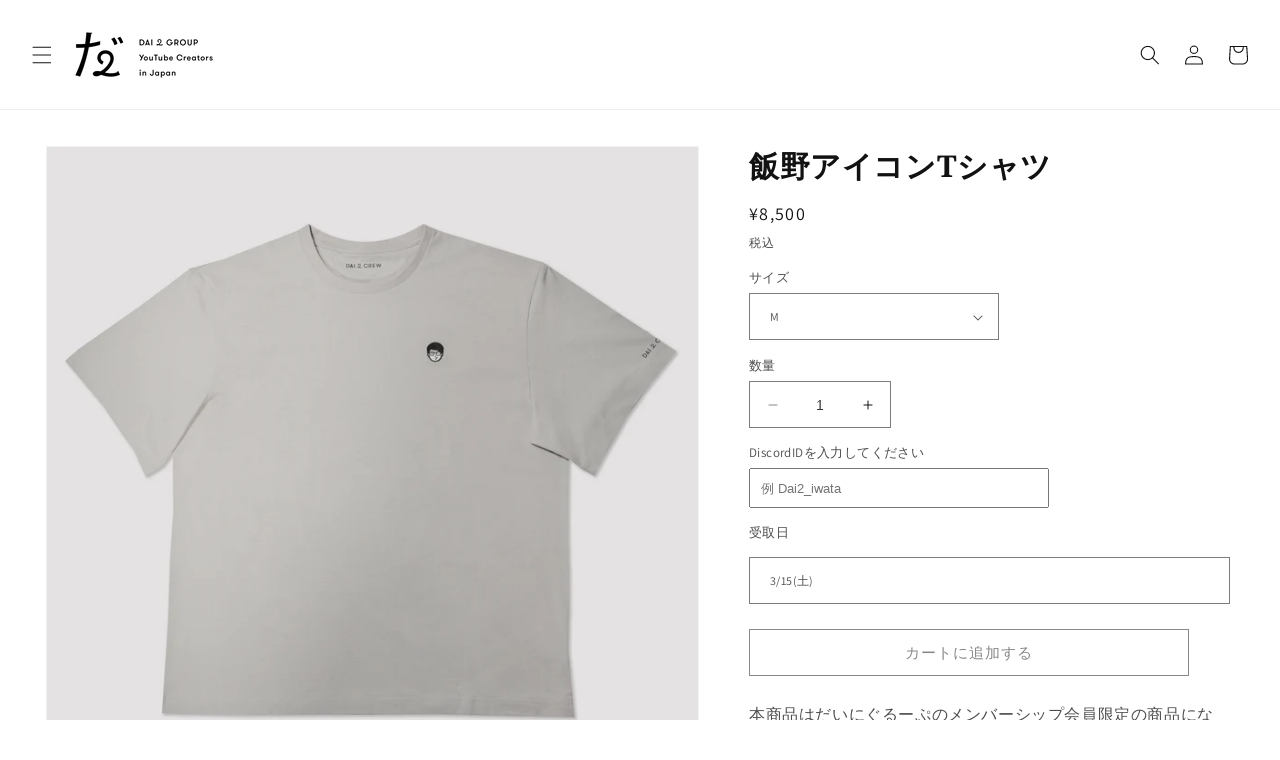

--- FILE ---
content_type: text/plain; charset=utf-8
request_url: https://dai2group.jp/apps/locksmith/ping?
body_size: -417
content:
{"cart":":2d00f27f8719","messages":[]}